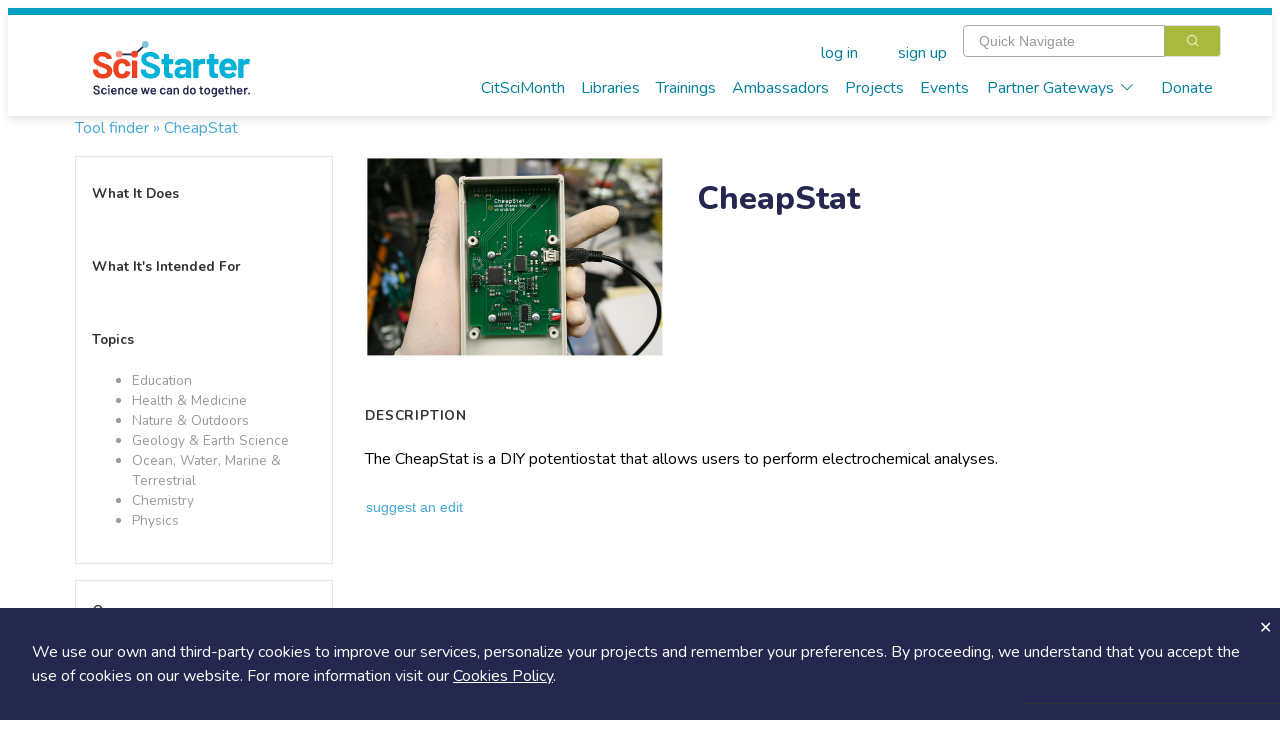

--- FILE ---
content_type: text/html; charset=utf-8
request_url: https://scistarter.org/cheapstat
body_size: 55786
content:
<!DOCTYPE html>

<html>

<head>
  <meta charset="utf-8">
  <!-- Google Tag Manager -->
  <script>(function (w, d, s, l, i) {
      w[l] = w[l] || []; w[l].push({
        'gtm.start':
          new Date().getTime(), event: 'gtm.js'
      }); var f = d.getElementsByTagName(s)[0],
        j = d.createElement(s), dl = l != 'dataLayer' ? '&l=' + l : ''; j.async = true; j.src =
          'https://www.googletagmanager.com/gtm.js?id=' + i + dl; f.parentNode.insertBefore(j, f);
    })(window, document, 'script', 'dataLayer', 'GTM-WXXHZNR');</script>
  <!-- End Google Tag Manager -->
  <style type="text/css"></style>
  <title>CheapStat - SciStarter</title>
  <meta http-equiv="x-ua-compatible" content="ie=edge">
  <!--<meta name="viewport" content="width=device-width, initial-scale=1">-->
  <meta name="viewport" content="width=device-width, initial-scale=1, maximum-scale=1,user-scalable=0" />
  <meta name="description" content=",,None">
  <meta name="facebook-domain-verification" content="ji5oo05zj21x7ygoqwd6me4uci7br5" />
  <meta property="og:site_name" content="SciStarter">
  <meta property="og:type" content="activity" />
  <meta property="og:title" content="CheapStat - SciStarter" />
  <meta property="og:description" content="The CheapStat is a DIY potentiostat that allows users to perform electrochemical analyses." />
  
  <meta property="og:image" content="https://orrery-media.s3.amazonaws.com/attr/2020-01/imported/journal.pone.0023783.g001.png" />
  
  <meta property="fb:app_id" content="255536351159611" />
  <link rel="preconnect" href="https://fonts.googleapis.com">
  <link rel="preconnect" href="https://fonts.gstatic.com" crossorigin>
  <link rel="stylesheet" href="https://static.scistarter.org/css/display.css">
  <link rel="preconnect" href="https://fonts.googleapis.com">
  <link href="https://fonts.googleapis.com/css2?family=Gaegu:wght@300;400;700&family=Lato:ital,wght@0,100;0,400;0,700;0,900;1,100;1,400;1,700;1,900&family=Lora:ital,wght@0,400;0,700;1,400;1,700&family=Montserrat:ital,wght@0,100;0,200;0,400;0,700;0,800;0,900;1,100;1,200;1,400;1,700;1,800;1,900&family=Nunito:ital,wght@0,200..1000;1,200..1000&family=Roboto+Slab:wght@100;200;400;700;800;900&display=swap" rel="stylesheet">
  <link href="https://fonts.googleapis.com/css2?family=Barlow:wght@400;700;800;900&family=Inter:ital,opsz,wght@0,14..32,100..900;1,14..32,100..900&display=swap" rel="stylesheet">
  <link rel="stylesheet" href="https://static.scistarter.org/css/leaflet.css" media="print" onload="this.media='all'" />
  <link rel="stylesheet" href="https://cdnjs.cloudflare.com/ajax/libs/leaflet.draw/1.0.2/leaflet.draw.css" media="print"
        onload="this.media='all'" />
  <link rel="stylesheet" href="https://cdnjs.cloudflare.com/ajax/libs/leaflet.markercluster/1.4.1/MarkerCluster.css"
        media="print" onload="this.media='all'" />
  <link rel="stylesheet"
        href="https://cdnjs.cloudflare.com/ajax/libs/leaflet.markercluster/1.4.1/MarkerCluster.Default.css" media="print"
        onload="this.media='all'" />
  <link href='https://api.tiles.mapbox.com/mapbox-gl-js/v1.5.0/mapbox-gl.css' rel='stylesheet' />
  <link rel="stylesheet" href="https://static.scistarter.org/css/main.css">
  <link rel="stylesheet" href="https://static.scistarter.org/froala_editor/css/froala_style.min.css" media="print"
        onload="this.media='all'">
  <link rel="stylesheet" type="text/css" href="https://static.scistarter.org/css/twverify.css" />
  <link rel="stylesheet" href="https://static.scistarter.org/backport/css/interim-header.css">
  
  
  
  
  
  <script type="text/javascript">
    var _paq = window._paq || [];
    /* tracker methods like "setCustomDimension" should be called before "trackPageView" */
    _paq.push(["setCookieDomain", "*.scistarter.org"]);
    _paq.push(["setDoNotTrack", true]);
    _paq.push(['trackPageView']);
    _paq.push(['enableLinkTracking']);
  </script>
  <script type="application/ld+json">
      {}
    </script>
  <script>!function (f, b, e, v, n, t, s) { if (f.fbq) return; n = f.fbq = function () { n.callMethod ? n.callMethod.apply(n, arguments) : n.queue.push(arguments) }; if (!f._fbq) f._fbq = n; n.push = n; n.loaded = !0; n.version = '2.0'; n.queue = []; t = b.createElement(e); t.async = !0; t.src = v; s = b.getElementsByTagName(e)[0]; s.parentNode.insertBefore(t, s) }(window, document, 'script', 'https://connect.facebook.net/en_US/fbevents.js'); fbq('init', '450413772364141'); fbq('track', 'PageView'); </script>
  <style>
   .ss-verification {
       font-family: 'Nunito','Helvetica Neue','ui-sans-serif','system-ui','sans-serif';
   }
   .ss-verification a {
       color: #0071C2;
       text-decoration: underline;
   }
   .ss-verification a:hover {
       color: #0a619f;
   }
   .ss-ver-banner {
       text-align: center;
       background-color: #d9d9d9;
       padding: 0.5rem 1rem;
   }
   .ss-ver-banner p {
       margin:0;
       padding: 0;
       font-weight: bold;
   }
  </style>
  <!-- Begin 1MA banner -->
  <link rel="stylesheet" href="https://static.scistarter.org/css/acts-banner.css">
  <!-- End 1MA banner -->
</head>

<body class="connected loading" data-id="4635" data-extra=""
  data-static="https://static.scistarter.org/" data-media="https://media.scistarter.org/"
  data-session="0120a448143d0c07770463554de32f2935d56875" >
  <input type="hidden" name="csrfmiddlewaretoken" value="PUUEkfsMdJQ4VoZaL6DW3sBE3Zu3BCQ7wWNCv0SPS42ZLNxaGU77QNUdfmAHpFcv">
  <!-- Google Tag Manager (noscript) -->
  <noscript><iframe src="https://www.googletagmanager.com/ns.html?id=GTM-WXXHZNR" height="0" width="0"
      style="display:none;visibility:hidden"></iframe></noscript>
  <!-- End Google Tag Manager (noscript) -->
  <div id="intermediate">
    <div class="sk-circle">
      <div class="sk-circle1 sk-child"></div>
      <div class="sk-circle2 sk-child"></div>
      <div class="sk-circle3 sk-child"></div>
      <div class="sk-circle4 sk-child"></div>
      <div class="sk-circle5 sk-child"></div>
      <div class="sk-circle6 sk-child"></div>
      <div class="sk-circle7 sk-child"></div>
      <div class="sk-circle8 sk-child"></div>
      <div class="sk-circle9 sk-child"></div>
      <div class="sk-circle10 sk-child"></div>
      <div class="sk-circle11 sk-child"></div>
      <div class="sk-circle12 sk-child"></div>
    </div>
  </div>
  <div id="spinner">
    <div class="shade"></div>
    <div class="lds-ellipsis">
      <div></div>
      <div></div>
      <div></div>
      <div></div>
    </div>
  </div>
  <div id="app">
    
    <!-- <ss-topad v-if="!minimal_header_and_footer"></ss-topad> -->
    <ss-header ref="header" :user="user" :kiosk="kiosk" :minimal="minimal_header_and_footer"></ss-header>
    
    <!-- Begin 1MA banner -->
    <!--  -->
    <!-- <div id="acts-promo">
         <a>
         <div class="o-wrapper">
         <div id="acts-banner">
         Our awesome website engineers are upgrading SciStarter.org so our site will be down July 10 and July 11. We apologize for any inconvenience.
         </div>
         </div>
         </a>
         </div> -->
    <!-- <div id="acts-promo">
         <a href="/citizensciencemonth">
         <div class="o-wrapper">
         <div id="acts-banner">
         <img src="https://static.scistarter.org/img/actsbanner/star.svg" alt="star" class="star" />
         <span>Be part of </span>
         <img src="https://static.scistarter.org/img/actsbanner/acts-logo-banner.svg" alt="one million acts of science logo" id="banner-logo">
         <span> April 1&ndash;30!</span>
         <img src="https://static.scistarter.org/img/actsbanner/star.svg" alt="star" class="star" />
         </div>
         </div>
         </a>
         </div> -->
    <!-- <div id="acts-promo">
         <a href="/citizensciencemonth">
         <div class="o-wrapper">
         <div id="acts-banner">
         <img src="https://static.scistarter.org/img/actsbanner/star.svg" alt="star" class="star" />
         <span>We did it! </span>
         <img src="https://static.scistarter.org/img/actsbanner/acts-logo-banner.svg" alt="one million acts of science logo" id="banner-logo">
         <span> on April 24</span>
         <img src="https://static.scistarter.org/img/actsbanner/star.svg" alt="star" class="star" />
         </div>
         </div>
         </a>
         </div> -->
    <!--  -->
    <!-- End 1MA banner -->
    <div id="funky-log" style="display: none" @click="SciStarter.hide_log()"></div>
    <ss-signals :user="user"></ss-signals>
    <div id="content"><component ref="main" @ready="run_inline_js" :entity="entity" :user="user" :is="entity.component">The CheapStat is a DIY potentiostat that allows users to perform electrochemical analyses.</component></div>
    <ss-footer :user="user" :minimal="minimal_header_and_footer"></ss-footer>
    <ss-notices ref="notices"></ss-notices>
    <el-dialog :visible.sync="modal.visible" :title="modal.title" :before-close="modal_done"
      :close-on-click-modal="modal.closable" :close-on-press-escape="modal.closable" :show-close="modal.closable">
      <component ref="modal_component" :is="modal.is" @done="modal_done" v-bind="modal.bind"></component>
    </el-dialog>
    

    <!-- <div id="pop-up-promo"> -->
    <!--   <header>A Special SciStarter Invitation</header> -->
    <!--   <div class="flex pup-message"> -->
    <!--     <img src="https://static.scistarter.org/img/snm-logo.svg" alt="Science Near Me Logo" /> -->
    <!--     <div> -->
    <!--       <p>Create your free <a href="https://www.sciencenearme.org/">Science Near Me</a> account to find local science festivals, events, talks and more!</p> -->
    <!--       <div class="flex"> -->
    <!--           <button type="button" class="el-button el-button--primary" onclick="window.localStorage.setItem('pop-up-promo', 'hidden'); window.open('https://sciencenearme.org/signup?next=%2F', '_blank');">Join Now</button> -->
    <!--           <button type="button" class="text" onclick="window.localStorage.setItem('pop-up-promo', 'hidden'); document.querySelector('#pop-up-promo').style.display = 'none';">Dismiss</button> -->
    <!--       </div> -->
    <!--     </div> -->
    <!--   </div> -->
    <!-- </div> -->
    <!-- <script> -->
    <!--   if(window.localStorage.getItem('pop-up-promo') == 'hidden') { -->
    <!--     document.querySelector('#pop-up-promo').style.display = 'none'; -->
    <!--   } -->
    <!-- </script> -->

    <!-- <div id="pop-up-promo"> -->
    <!--   <header>A Special SciStarter Invitation</header> -->
    <!--   <div class="flex pup-message"> -->
    <!--     <img src="https://static.scistarter.org/img/what-mean-cool.jpg" alt="What's It Mean To Be Cool logo" /> -->
    <!--     <div> -->
    <!--       <p>Register for <a href="http://scistarter.org/nasa-live">Do NASA Science LIVE</a> on February 21st at 7pm ET . Connect with scientists and discover how to engage in real NASA science that needs your help!</a> -->
    <!--       <div class="flex"> -->
    <!--           <button type="button" class="el-button el-button--primary" onclick="window.localStorage.setItem('pop-up-promo-what-cool', 'hidden'); window.open('https://scistarter.org/go/do-nasa-science-winter', '_blank');">Join Now</button> -->
    <!--           <button type="button" class="text" onclick="window.localStorage.setItem('pop-up-promo-what-cool', 'hidden'); document.querySelector('#pop-up-promo').style.display = 'none';">Dismiss</button> -->
    <!--       </div> -->
    <!--     </div> -->
    <!--   </div> -->
    <!-- </div> -->
    <!-- <script> -->
    <!--   if(window.localStorage.getItem('pop-up-promo-what-cool') == 'hidden') { -->
    <!--     document.querySelector('#pop-up-promo').style.display = 'none'; -->
    <!--   } -->
    <!-- </script> -->

    <!-- <div id="pop-up-promo">
         <header>Become a SciStarter Ambassador!</header>
         <div class="flex pup-message">
         <img src="https://static.scistarter.org/img/badge-ambassador.png" style="object-fit: contain; object-position: top;" alt="SciStarter Ambassador badge logo" />
         <div>
         <p><strong>Applications to join the final cohort in this inaugural class of SciStarter Ambassadors due May 2nd</strong></p>
         <p>Libraries and community organizations need your help to spark excitement for citizen science and <strong>keep the momentum going!</strong></p>
         <p>The SciStarter Ambassador Program offers <strong>FREE training</strong> to volunteers ready to make an impact in their communities.</p>
         <p><strong>Ready to make a difference?</strong> Complete your application by May 2nd to join the movement!</p>
         <div class="flex">
         <button type="button" class="el-button el-button--primary" onclick="window.localStorage.setItem('pop-up-promo-ambassador', 'hidden'); window.open('https://scistarter.org/ambassadors', '_blank');">Get started</button>
         <button type="button" class="text" onclick="window.localStorage.setItem('pop-up-promo-ambassador', 'hidden'); document.querySelector('#pop-up-promo').style.display = 'none';">Dismiss</button>
         </div>
         </div>
         </div>
         </div>
         <script>
         if(window.localStorage.getItem('pop-up-promo-ambassador') == 'hidden') {
         document.querySelector('#pop-up-promo').style.display = 'none';
         }
         </script> -->

    

    <div id="modal-verify" class="relative z-[9999] hidden ss-verification" aria-labelledby="modal-title" role="dialog" aria-modal="true" @click="window.hide_verify_modal()">
      <div class="fixed inset-0 bg-black/75 transition-opacity" aria-hidden="true"></div>
      <div class="fixed inset-0 z-10 w-screen overflow-y-auto">
        <div class="flex min-h-full items-start justify-center p-4 text-center sm:items-center sm:p-0">
          <div class="relative transform overflow-hidden rounded-lg bg-white text-left shadow-xl transition-all sm:my-8 w-[90%] md:max-w-[800px]">
            <div class="bg-white px-4 pb-4 pt-5 sm:p-6 sm:pb-4">
              <div class="text-center">
                <img src="https://static.scistarter.org/img/verify-robot.svg" alt="SciStarter robot holding an envelope" class="mx-auto relative right-[-30px] w-[200px] mb-2" />
                <h1 class="text-3xl font-semibold text-purple mb-2">Verify Your Email</h1>
                <h2 class="text-green text-xl mb-2">Check your email (including spam!) and click on the provided link.</h2>
                <p class="max-[450px] mx-auto mb-4">Until then, you won't be able to earn badges, or access other members-only features, but you can still browse thousands of projects and events!</p>
                <p><a @click="SciStarter.get('resend_verification_email', {}).then(function() {window.alert('Verification link sent again')})">resend link</a></p>
              </div>
            </div>
            <button id="modal-close-verify" type="button" class="absolute top-2 right-4" @click="window.hide_verify_modal()"><svg xmlns="http://www.w3.org/2000/svg" viewBox="0 0 384 512" class="h-4 fill-action-blue"><path d="M342.6 150.6c12.5-12.5 12.5-32.8 0-45.3s-32.8-12.5-45.3 0L192 210.7 86.6 105.4c-12.5-12.5-32.8-12.5-45.3 0s-12.5 32.8 0 45.3L146.7 256 41.4 361.4c-12.5 12.5-12.5 32.8 0 45.3s32.8 12.5 45.3 0L192 301.3 297.4 406.6c12.5 12.5 32.8 12.5 45.3 0s12.5-32.8 0-45.3L237.3 256 342.6 150.6z"/></svg></button>
          </div>
        </div>
      </div>
    </div>
    <script>
     window.show_verify_modal = function() {
         document.querySelector('#modal-verify').style.display = 'block';
     }

     window.hide_verify_modal = function() {
         document.querySelector('#modal-verify').style.display = 'none';
     }
    </script>
  </div>
  
  <script src="https://cdn.jsdelivr.net/npm/vue/dist/vue.min.js"></script>
  
  <script src="https://cdn.jsdelivr.net/npm/vue-scrollto"></script>
  <script src="https://static.scistarter.org/js/element.js"></script>
  <script src="https://static.scistarter.org/js/en.js"></script>
  <script>ELEMENT.locale(ELEMENT.lang.en)</script>
  <script src="https://cdn.jsdelivr.net/npm/lodash/lodash.min.js"></script>
  <script src="https://static.scistarter.org/js/leaflet.js"></script>
  <script src="https://cdnjs.cloudflare.com/ajax/libs/leaflet.draw/1.0.2/leaflet.draw.js"></script>
  <script src="https://cdnjs.cloudflare.com/ajax/libs/leaflet.markercluster/1.4.1/leaflet.markercluster.js"></script>
  <script src='https://api.tiles.mapbox.com/mapbox-gl-js/v1.5.0/mapbox-gl.js'></script>
  <script src="https://static.scistarter.org/js/leaflet-mapbox-gl.js"></script>
  <!-- <script src="https://cdn.jsdelivr.net/npm/velocity-animate/velocity.min.js"></script> -->
  <script src="https://static.scistarter.org/js/main.js"></script>
  <script id="initial-entity" type="application/json">{"id": 4635, "air": false, "box": 71328, "apps": {}, "cost": {"label": "No Cost", "value": 282}, "data": {}, "link": "/cheapstat", "name": "CheapStat", "size": {"label": "Handsized", "value": 257}, "slug": "cheapstat", "soil": false, "tags": [], "type": "Tool", "image": "https://orrery-media.s3.amazonaws.com/attr/2020-01/imported/journal.pone.0023783.g001.png", "links": {}, "power": {}, "value": "CheapStat", "video": null, "water": false, "topics": [{"label": "Education", "value": 24}, {"label": "Health \u0026 Medicine", "value": 23}, {"label": "Nature \u0026 Outdoors", "value": 21}, {"label": "Geology \u0026 Earth Science", "value": 19}, {"label": "Ocean, Water, Marine \u0026 Terrestrial", "value": 14}, {"label": "Chemistry", "value": 10}, {"label": "Physics", "value": 8}], "weight": {"label": "Light", "value": 261}, "air_use": {}, "created": 1580159958437.5469, "get_URL": ["", "", ""], "get_buy": false, "options": {}, "publish": true, "rawdata": {}, "updated": 1580159958430.2969, "updates": {"label": "Unsure", "value": 402}, "air_supp": {}, "assembly": {"label": "Assembly Not Required", "value": 289}, "audience": {}, "buy_cost": {"label": "No Cost", "value": 282}, "buy_link": "", "csm_pick": false, "exchange": null, "function": {}, "intended": {}, "lifetime": {"label": "Unsure", "value": 326}, "projects": {}, "soil_use": {}, "_metadata": {"id": {"edit": ["el-input-number", {}], "internal": true, "is_multi": false}, "air": {"edit": ["el-switch", {"active-text": "Yes", "inactive-text": "No"}], "type": "orrery.core.models.YesOrNo", "choices": null, "options": {}, "require": false, "internal": false, "is_multi": false, "position": 62, "description": "", "choices_info": {}}, "apps": {"edit": ["el-input-number", {}], "type": "orrery.core.models.MultipleIntegers", "choices": [[274, "None"], [275, "iOS"], [276, "Android"], [400, "Unsure"], [401, "Other"]], "options": {"filter": true, "choices": "Tool App"}, "require": false, "internal": false, "is_multi": true, "position": 18, "description": "Related Apps", "choices_info": {"name": "Tool App", "description": "Is there an app"}}, "cost": {"edit": ["el-input-number", {}], "type": "orrery.core.models.Integer", "choices": [[282, "No Cost"], [283, "Less than $20"], [284, "$21\u2013$50"], [285, "$51\u2013$100"], [286, "$101-$250"], [287, "$251-$500"], [307, "$501-$1000"], [339, "$1001-$2500"], [340, "More than $2500"]], "options": {"filter": true, "choices": "Tool Cost"}, "require": true, "internal": false, "is_multi": false, "position": 20, "description": "Cost", "choices_info": {"name": "Tool Cost", "description": "What's the cost"}}, "data": {"edit": ["el-input-number", {}], "type": "orrery.core.models.MultipleIntegers", "choices": [[265, "SD Card"], [266, "USB"], [267, "Internal Memory"], [268, "WiFi"], [269, "Bluetooth"], [396, "Unsure"], [397, "Other"]], "options": {"filter": true, "choices": "Tool Data"}, "require": false, "internal": false, "is_multi": true, "position": 10, "description": "Data Use", "choices_info": {"name": "Tool Data", "description": "What does it do with its data"}}, "name": {"edit": ["el-input", {}], "is_multi": false}, "size": {"edit": ["el-input-number", {}], "type": "orrery.core.models.Integer", "choices": [[257, "Handsized"], [258, "Breadbox"], [259, "Desk-sized"], [260, "Enormous"]], "options": {"filter": true, "choices": "Tool Size"}, "require": false, "internal": false, "is_multi": false, "position": 8, "description": "Size", "choices_info": {"name": "Tool Size", "description": "How big is it"}}, "soil": {"edit": ["el-switch", {"active-text": "Yes", "inactive-text": "No"}], "type": "orrery.core.models.YesOrNo", "choices": null, "options": {}, "require": false, "internal": false, "is_multi": false, "position": 70, "description": "", "choices_info": {}}, "tags": {"edit": ["en-input", {}], "is_tags": true, "is_multi": true}, "image": {"edit": ["ss-fileupload", {"show-filename": true}], "type": "orrery.core.models.File", "choices": null, "options": {}, "require": true, "internal": false, "is_multi": false, "position": 2, "description": "Tool image", "choices_info": {}}, "links": {"edit": ["el-input", {"type": "url"}], "type": "orrery.core.models.MultipleUrls", "choices": null, "options": {}, "require": false, "internal": false, "is_multi": true, "position": 34, "description": "", "choices_info": {}}, "power": {"edit": ["el-input-number", {}], "type": "orrery.core.models.MultipleIntegers", "choices": [[270, "None"], [271, "Battery"], [272, "Power Cable"], [273, "Solar"], [398, "Other"], [399, "Unsure"]], "options": {"filter": true, "choices": "Tool Power"}, "require": false, "internal": false, "is_multi": true, "position": 13, "description": "Power Source", "choices_info": {"name": "Tool Power", "description": "How is it powered"}}, "video": {"edit": ["ss-fileupload", {"show-filename": true}], "type": "orrery.core.models.File", "choices": null, "options": {}, "require": false, "internal": false, "is_multi": false, "position": 33, "description": "", "choices_info": {}}, "water": {"edit": ["el-switch", {"active-text": "Yes", "inactive-text": "No"}], "type": "orrery.core.models.YesOrNo", "choices": null, "options": {}, "require": false, "internal": false, "is_multi": false, "position": 67, "description": "", "choices_info": {}}, "topics": {"edit": ["el-input-number", {}], "type": "orrery.core.models.MultipleIntegers", "choices": [[3, "Agriculture"], [20, "Animals"], [15, "History, Archeology \u0026 Culture"], [13, "Astronomy \u0026 Space"], [22, "Awards"], [12, "Biology"], [11, "Birds"], [10, "Chemistry"], [27, "Climate \u0026 Weather"], [18, "Computers \u0026 Technology"], [7, "Crowd Funding"], [203, "Disaster Response"], [9, "Ecology \u0026 Environment"], [24, "Education"], [4, "Events"], [25, "Food"], [2, "Geography"], [19, "Geology \u0026 Earth Science"], [23, "Health \u0026 Medicine"], [16, "Insects \u0026 Pollinators"], [21, "Nature \u0026 Outdoors"], [14, "Ocean, Water, Marine \u0026 Terrestrial"], [8, "Physics"], [5, "Psychology"], [1, "Social Science"], [17, "Sound"], [6, "Transportation"], [26, "Science Policy"]], "options": {"choices": "Topics"}, "require": true, "internal": false, "is_multi": true, "position": 5, "description": "Relevant topics", "choices_info": {"name": "Topics", "description": ""}}, "weight": {"edit": ["el-input-number", {}], "type": "orrery.core.models.Integer", "choices": [[261, "Light"], [262, "5\u201310 pounds/2-4 kg"], [263, "11\u201320 pounds/5-10 kg"], [264, "Heavy"]], "options": {"filter": true, "choices": "Tool Weight"}, "require": false, "internal": false, "is_multi": false, "position": 9, "description": "Weight", "choices_info": {"name": "Tool Weight", "description": "How heavy is it"}}, "air_use": {"edit": ["el-input-number", {}], "type": "orrery.core.models.MultipleIntegers", "choices": [[341, "Indoors"], [342, "Outdoors"], [343, "Other"]], "options": {"choices": "Tool Environments (Air)"}, "require": false, "internal": false, "is_multi": true, "position": 63, "description": "", "choices_info": {"name": "Tool Environments (Air)", "description": ""}}, "get_URL": {"edit": ["el-input", {"type": "url"}], "type": "orrery.core.models.MultipleUrls", "choices": null, "options": {}, "require": false, "internal": false, "is_multi": true, "position": 17, "description": "Please share the URL of your recommended tool supplier(s)", "choices_info": {}}, "get_buy": {"edit": ["el-switch", {"active-text": "Yes", "inactive-text": "No"}], "type": "orrery.core.models.YesOrNo", "choices": null, "options": {}, "require": false, "internal": false, "is_multi": false, "position": 16, "description": "Buy the tool", "choices_info": {}}, "rawdata": {"edit": ["el-input-number", {}], "type": "orrery.core.models.MultipleIntegers", "choices": [[308, "Raw data is unavailable/Data is only available altered"], [309, "Raw data is available with expertise (Code, API, FTP server, or another query not conspiciously available)"], [310, "Raw data is made plainly available to the end user"]], "options": {"filter": true, "choices": "Tool Data Raw"}, "require": false, "internal": false, "is_multi": true, "position": 11, "description": "Raw Data Access", "choices_info": {"name": "Tool Data Raw", "description": "Is raw data available"}}, "updates": {"edit": ["el-input-number", {}], "type": "orrery.core.models.Integer", "choices": [[333, "Very rare"], [334, "Occasional"], [335, "Often"], [402, "Unsure"]], "options": {"choices": "Tool Update Frequency"}, "require": false, "internal": false, "is_multi": false, "position": 22, "description": "Tool update frequency", "choices_info": {"name": "Tool Update Frequency", "description": ""}}, "air_supp": {"edit": ["el-input-number", {}], "type": "orrery.core.models.MultipleIntegers", "choices": [[344, "Particulate Matter"], [345, "Ozone"], [346, "Nitrogen Dioxide"], [347, "Nitric Oxide"], [348, "Volatile Organic Compounds"], [349, "Relative Humidity"], [350, "Temperature"], [351, "Decibels"], [352, "GPS Coordinates"], [353, "Wind Speed"], [354, "Other"]], "options": {"choices": "Tool Detects (Air)"}, "require": false, "internal": false, "is_multi": true, "position": 65, "description": "", "choices_info": {"name": "Tool Detects (Air)", "description": ""}}, "assembly": {"edit": ["el-input-number", {}], "type": "orrery.core.models.Integer", "choices": [[289, "Assembly Not Required"], [288, "Assembly Required"]], "options": {"filter": true, "choices": "Tool Assembly"}, "require": false, "internal": false, "is_multi": false, "position": 23, "description": "Assembling", "choices_info": {"name": "Tool Assembly", "description": "Is it already built"}}, "audience": {"edit": ["el-input-number", {}], "type": "orrery.core.models.MultipleIntegers", "choices": [[111, "Elementary school (6 - 10 years)"], [112, "Middle school (11 - 13 years)"], [113, "High school (14 - 17 years)"], [114, "College"], [115, "Graduate students"], [116, "Adults"], [117, "Families"], [118, "Seniors"]], "options": {"choices": "Audience"}, "require": false, "internal": false, "is_multi": true, "position": 32, "description": "Who should participate?", "choices_info": {"name": "Audience", "description": ""}}, "buy_cost": {"edit": ["el-input-number", {}], "type": "orrery.core.models.Integer", "choices": [[282, "No Cost"], [283, "Less than $20"], [284, "$21\u2013$50"], [285, "$51\u2013$100"], [286, "$101-$250"], [287, "$251-$500"], [307, "$501-$1000"], [339, "$1001-$2500"], [340, "More than $2500"]], "options": {"choices": "Tool Cost"}, "require": false, "internal": false, "is_multi": false, "position": 46, "description": "", "choices_info": {"name": "Tool Cost", "description": "What's the cost"}}, "buy_link": {"edit": ["el-input", {"type": "url"}], "type": "orrery.core.models.Url", "choices": null, "options": {}, "require": false, "internal": false, "is_multi": false, "position": 45, "description": "", "choices_info": {}}, "function": {"edit": ["el-input-number", {}], "type": "orrery.core.models.MultipleIntegers", "choices": [[253, "Aid/Augment Visual Observations"], [254, "Collect Physical Samples"], [296, "Measure"], [297, "Process Samples"], [298, "Record Images"], [299, "Record Sound"], [300, "Other"], [301, "Unsure"]], "options": {"filter": true, "choices": "Tool Function"}, "require": true, "internal": false, "is_multi": true, "position": 4, "description": "Primary use", "choices_info": {"name": "Tool Function", "description": "What it does"}}, "intended": {"edit": ["el-input-number", {}], "type": "orrery.core.models.MultipleIntegers", "choices": [[255, "To educate and/or engage people"], [256, "For long-term, typically routine data collection"], [302, "For short-term screening (such as upsets or episodic monitoring for high concentration events)"], [303, "To study personal exposure/human health risk"], [304, "For decision support and/or advocacy (to inform policymakers)"], [305, "Other"], [306, "Unsure"]], "options": {"filter": true, "choices": "Tool Intent"}, "require": true, "internal": false, "is_multi": true, "position": 6, "description": "Purpose", "choices_info": {"name": "Tool Intent", "description": "What it's for"}}, "lifetime": {"edit": ["el-input-number", {}], "type": "orrery.core.models.Integer", "choices": [[320, "Single use"], [321, "Should last a day"], [322, "Should last a week"], [323, "Should last a few weeks"], [324, "Should last at least a year"], [325, "Should last more or less forever"], [326, "Unsure"]], "options": {"filter": true, "choices": "Tool Lifetime"}, "require": false, "internal": false, "is_multi": false, "position": 21, "description": "Years of Use", "choices_info": {"name": "Tool Lifetime", "description": "How long does it last"}}, "projects": {"edit": ["ss-entity-select", {"require": false, "multiple": true}], "type": "orrery.core.models.MultipleOtherEntities", "choices": null, "options": {}, "require": false, "internal": false, "is_multi": true, "position": 35, "description": "Projects that use this tool", "choices_info": {}}, "soil_use": {"edit": ["el-input-number", {}], "type": "orrery.core.models.MultipleIntegers", "choices": [[373, "Gardens"], [374, "Childrens' Play Areas"], [375, "Yards"], [376, "Flooded Areas"], [377, "Spill Zones"], [378, "Other"]], "options": {"choices": "Tool Environments (Soil)"}, "require": false, "internal": false, "is_multi": true, "position": 71, "description": "", "choices_info": {"name": "Tool Environments (Soil)", "description": ""}}, "component": {"edit": ["el-input", {}], "internal": true, "is_multi": false}, "demos_url": {"edit": ["el-input", {"type": "url"}], "type": "orrery.core.models.Url", "choices": null, "options": {}, "require": false, "internal": false, "is_multi": false, "position": 75, "description": "", "choices_info": {}}, "evaluated": {"edit": ["el-input-number", {}], "type": "orrery.core.models.Integer", "choices": [[294, "Not Formally Evaluated"], [295, "Formally Evaluated"]], "options": {"filter": true, "choices": "Tool Evaluated"}, "require": false, "internal": false, "is_multi": false, "position": 28, "description": "Evaluations", "choices_info": {"name": "Tool Evaluated", "description": "Is it evaluated"}}, "finaldata": {"edit": ["el-input-number", {}], "type": "orrery.core.models.MultipleIntegers", "choices": [[311, "All data is free and publicly available"], [312, "All data is free and available to members, or by profiles with granted access"], [313, "Some data is free, further data comes at a cost"], [314, "Data is free from the device, but at a cost in the cloud"], [315, "Data access is provided at a cost to the user"]], "options": {"filter": true, "choices": "Tool Data Access"}, "require": false, "internal": false, "is_multi": true, "position": 12, "description": "Final Data Access", "choices_info": {"name": "Tool Data Access", "description": "How to access data"}}, "get_build": {"edit": ["el-switch", {"active-text": "Yes", "inactive-text": "No"}], "type": "orrery.core.models.YesOrNo", "choices": null, "options": {}, "require": false, "internal": false, "is_multi": false, "position": 14, "description": "Build the tool", "choices_info": {}}, "soil_supp": {"edit": ["el-input-number", {}], "type": "orrery.core.models.MultipleIntegers", "choices": [[379, "Heavy Metals (including lead)"], [380, "Semi-volatiles, including Polyclic Aromatic Hydrocarbons"], [381, "Chlorinated Compounds (PCBs and Dioxins)"], [382, "Pesticides"], [383, "Volatiles (application dependant)"], [384, "Polyfluoroalkyl (PFA) Substances"], [385, "pH, Alkalinity"], [386, "Petroleum and Other Hydrocarbons"], [387, "Other"]], "options": {"choices": "Tool Detects (Soil)"}, "require": false, "internal": false, "is_multi": true, "position": 73, "description": "", "choices_info": {"name": "Tool Detects (Soil)", "description": ""}}, "water_use": {"edit": ["el-input-number", {}], "type": "orrery.core.models.MultipleIntegers", "choices": [[361, "Fresh Water"], [362, "Brackish Water"], [363, "Salt Water"], [364, "Drinking Water"], [365, "Waste Water"], [366, "Other"]], "options": {"choices": "Tool Environments (Water)"}, "require": false, "internal": false, "is_multi": true, "position": 68, "description": "", "choices_info": {"name": "Tool Environments (Water)", "description": ""}}, "air_detect": {"edit": ["el-input-number", {}], "type": "orrery.core.models.MultipleIntegers", "choices": [[344, "Particulate Matter"], [345, "Ozone"], [346, "Nitrogen Dioxide"], [347, "Nitric Oxide"], [348, "Volatile Organic Compounds"], [349, "Relative Humidity"], [350, "Temperature"], [351, "Decibels"], [352, "GPS Coordinates"], [353, "Wind Speed"], [354, "Other"]], "options": {"choices": "Tool Detects (Air)"}, "require": false, "internal": false, "is_multi": true, "position": 64, "description": "", "choices_info": {"name": "Tool Detects (Air)", "description": ""}}, "automation": {"edit": ["el-input-number", {}], "type": "orrery.core.models.Integer", "choices": [[278, "Does Not Automatically Record Data"], [277, "Automatically Records Data"]], "options": {"filter": true, "choices": "Tool Automation"}, "require": false, "internal": false, "is_multi": false, "position": 27, "description": "Automated", "choices_info": {"name": "Tool Automation", "description": "Is it automatic"}}, "borrow_zip": {"edit": ["el-input", {"type": "text"}], "type": "orrery.core.models.ShortText", "choices": null, "options": {}, "require": false, "internal": false, "is_multi": false, "position": 56, "description": "", "choices_info": {}}, "build_cost": {"edit": ["el-input-number", {}], "type": "orrery.core.models.Integer", "choices": [[282, "No Cost"], [283, "Less than $20"], [284, "$21\u2013$50"], [285, "$51\u2013$100"], [286, "$101-$250"], [287, "$251-$500"], [307, "$501-$1000"], [339, "$1001-$2500"], [340, "More than $2500"]], "options": {"choices": "Tool Cost"}, "require": false, "internal": false, "is_multi": false, "position": 60, "description": "", "choices_info": {"name": "Tool Cost", "description": "What's the cost"}}, "build_link": {"edit": ["el-input", {"type": "url"}], "type": "orrery.core.models.Url", "choices": null, "options": {}, "require": false, "internal": false, "is_multi": false, "position": 59, "description": "", "choices_info": {}}, "build_time": {"edit": ["el-input-number", {}], "type": "orrery.core.models.Integer", "choices": [[336, "A few hours"], [337, "A week or less"], [338, "Dedicated effort"], [403, "Unsure"]], "options": {"choices": "Tool Build Time"}, "require": false, "internal": false, "is_multi": false, "position": 61, "description": "", "choices_info": {"name": "Tool Build Time", "description": ""}}, "buy_vendor": {"edit": ["el-input", {"type": "text"}], "type": "orrery.core.models.ShortText", "choices": null, "options": {}, "require": false, "internal": false, "is_multi": false, "position": 44, "description": "", "choices_info": {}}, "get_borrow": {"edit": ["el-switch", {"active-text": "Yes", "inactive-text": "No"}], "type": "orrery.core.models.YesOrNo", "choices": null, "options": {}, "require": false, "internal": false, "is_multi": false, "position": 15, "description": "Borrow the tool", "choices_info": {}}, "processing": {"edit": ["el-input-number", {}], "type": "orrery.core.models.Integer", "choices": [[292, "Lab Processing Not Required"], [293, "Lab Processing Required"]], "options": {"filter": true, "choices": "Tool Processing"}, "require": false, "internal": false, "is_multi": false, "position": 25, "description": "Lab Requirements", "choices_info": {"name": "Tool Processing", "description": "Does it require lab work"}}, "borrow_city": {"edit": ["el-input", {"type": "text"}], "type": "orrery.core.models.ShortText", "choices": null, "options": {}, "require": false, "internal": false, "is_multi": false, "position": 54, "description": "", "choices_info": {}}, "borrow_cost": {"edit": ["el-input-number", {}], "type": "orrery.core.models.Integer", "choices": [[282, "No Cost"], [283, "Less than $20"], [284, "$21\u2013$50"], [285, "$51\u2013$100"], [286, "$101-$250"], [287, "$251-$500"], [307, "$501-$1000"], [339, "$1001-$2500"], [340, "More than $2500"]], "options": {"choices": "Tool Cost"}, "require": false, "internal": false, "is_multi": false, "position": 49, "description": "", "choices_info": {"name": "Tool Cost", "description": "What's the cost"}}, "borrow_link": {"edit": ["el-input", {"type": "url"}], "type": "orrery.core.models.Url", "choices": null, "options": {}, "require": false, "internal": false, "is_multi": false, "position": 48, "description": "", "choices_info": {}}, "calibration": {"edit": ["el-input-number", {}], "type": "orrery.core.models.Integer", "choices": [[290, "Calibration Not Required"], [291, "Calibration Required"]], "options": {"filter": true, "choices": "Tool Calibration"}, "require": false, "internal": false, "is_multi": false, "position": 24, "description": "Calibration", "choices_info": {"name": "Tool Calibration", "description": "Is it calibrated"}}, "description": {"edit": ["el-input", {"type": "textarea"}], "type": "orrery.core.models.Text", "choices": null, "options": {}, "require": true, "internal": false, "is_multi": false, "position": 7, "description": "Description", "choices_info": {}}, "soil_detect": {"edit": ["el-input-number", {}], "type": "orrery.core.models.MultipleIntegers", "choices": [[379, "Heavy Metals (including lead)"], [380, "Semi-volatiles, including Polyclic Aromatic Hydrocarbons"], [381, "Chlorinated Compounds (PCBs and Dioxins)"], [382, "Pesticides"], [383, "Volatiles (application dependant)"], [384, "Polyfluoroalkyl (PFA) Substances"], [385, "pH, Alkalinity"], [386, "Petroleum and Other Hydrocarbons"], [387, "Other"]], "options": {"choices": "Tool Detects (Soil)"}, "require": false, "internal": false, "is_multi": true, "position": 72, "description": "", "choices_info": {"name": "Tool Detects (Soil)", "description": ""}}, "air_approach": {"edit": ["el-input-number", {}], "type": "orrery.core.models.MultipleIntegers", "choices": [[355, "UV Absorbtion (FEM Method)"], [356, "Metal Oxide"], [357, "Optical"], [358, "Electrochem"], [359, "Filter Based"], [360, "Other"]], "options": {"choices": "Tool Approach (Air)"}, "require": false, "internal": false, "is_multi": true, "position": 66, "description": "", "choices_info": {"name": "Tool Approach (Air)", "description": ""}}, "borrow_state": {"edit": ["el-input", {"type": "text"}], "type": "orrery.core.models.ShortText", "choices": null, "options": {}, "require": false, "internal": false, "is_multi": false, "position": 55, "description": "", "choices_info": {}}, "image_credit": {"edit": ["el-input", {"type": "textarea"}], "type": "orrery.core.models.Text", "choices": null, "options": {}, "require": false, "internal": false, "is_multi": false, "position": 3, "description": "Only upload images you have the rights to share. If using Creative Commons, please include the proper attribution (e.g., CC-BY-SA).", "choices_info": {}}, "instructions": {"edit": ["el-input", {"type": "textarea"}], "type": "orrery.core.models.Text", "choices": null, "options": {}, "require": false, "internal": false, "is_multi": false, "position": 31, "description": "", "choices_info": {}}, "search_terms": {"edit": ["el-input", {"type": "textarea"}], "type": "orrery.core.models.Text", "choices": null, "options": {}, "require": false, "internal": false, "is_multi": false, "position": 43, "description": "Search Keywords or Terms", "choices_info": {}}, "subscription": {"edit": ["el-input-number", {}], "type": "orrery.core.models.Integer", "choices": [[319, "This Tool Does Not Require a Subscription"], [318, "This Tool Requires a Subscription"]], "options": {"filter": true, "choices": "Tool Subscription"}, "require": false, "internal": false, "is_multi": false, "position": 19, "description": "Subscription Fee", "choices_info": {"name": "Tool Subscription", "description": "Is a subscription required"}}, "water_detect": {"edit": ["el-input-number", {}], "type": "orrery.core.models.MultipleIntegers", "choices": [[367, "Nutrients"], [368, "Bacteria"], [369, "Dissolved Oxygen"], [370, "Turbidity"], [371, "Temperature"], [372, "Other"]], "options": {"choices": "Tool Detects (Water)"}, "require": false, "internal": false, "is_multi": true, "position": 69, "description": "", "choices_info": {"name": "Tool Detects (Water)", "description": ""}}, "borrow_lender": {"edit": ["el-input", {"type": "text"}], "type": "orrery.core.models.ShortText", "choices": null, "options": {}, "require": false, "internal": false, "is_multi": false, "position": 47, "description": "", "choices_info": {}}, "borrow_pickup": {"edit": ["el-switch", {"active-text": "Yes", "inactive-text": "No"}], "type": "orrery.core.models.YesOrNo", "choices": null, "options": {}, "require": false, "internal": false, "is_multi": false, "position": 51, "description": "", "choices_info": {}}, "borrow_street": {"edit": ["el-input", {"type": "text"}], "type": "orrery.core.models.ShortText", "choices": null, "options": {}, "require": false, "internal": false, "is_multi": false, "position": 53, "description": "", "choices_info": {}}, "evaluated_URL": {"edit": ["el-input", {"type": "url"}], "type": "orrery.core.models.Url", "choices": null, "options": {}, "require": false, "internal": false, "is_multi": false, "position": 29, "description": "Please share the URL(s) of the formal evaluations.", "choices_info": {}}, "soil_approach": {"edit": ["el-input-number", {}], "type": "orrery.core.models.MultipleIntegers", "choices": [[388, "Inductively Coupled Plasma (ICP)"], [389, "Gas Chromatography/Mass Spectrometry (GC-MS)"], [390, "Gas Chromatography/Electron Capture Detector or Electrolytic Conductivity Detector"], [391, "Gas Chromatography/Flame Ionization (GC/FID)"], [392, "Liquid Chromatography/Mass Spec/Mass/Spec (LC/MS/MS)"], [393, "Wet Chemistry Techniques: Titration, gravimetric and colorimetric methods"], [394, "Other"]], "options": {"choices": "Tool Approach (Soil)"}, "require": false, "internal": false, "is_multi": true, "position": 74, "description": "", "choices_info": {"name": "Tool Approach (Soil)", "description": ""}}, "borrow_at_site": {"edit": ["el-switch", {"active-text": "Yes", "inactive-text": "No"}], "type": "orrery.core.models.YesOrNo", "choices": null, "options": {}, "require": false, "internal": false, "is_multi": false, "position": 52, "description": "", "choices_info": {}}, "borrow_country": {"edit": ["el-input", {"type": "text"}], "type": "orrery.core.models.ShortText", "choices": null, "options": {}, "require": false, "internal": false, "is_multi": false, "position": 57, "description": "", "choices_info": {}}, "evaluated_file": {"edit": ["ss-fileupload", {"show-filename": true}], "type": "orrery.core.models.File", "choices": null, "options": {}, "require": false, "internal": false, "is_multi": false, "position": 30, "description": "Please share the PDF(s) of the formal evaluations.", "choices_info": {}}, "borrow_delivered": {"edit": ["el-switch", {"active-text": "Yes", "inactive-text": "No"}], "type": "orrery.core.models.YesOrNo", "choices": null, "options": {}, "require": false, "internal": false, "is_multi": false, "position": 50, "description": "", "choices_info": {}}, "build_instructor": {"edit": ["el-input", {"type": "text"}], "type": "orrery.core.models.ShortText", "choices": null, "options": {}, "require": false, "internal": false, "is_multi": false, "position": 58, "description": "", "choices_info": {}}, "instructions_url": {"edit": ["el-input", {"type": "url"}], "type": "orrery.core.models.Url", "choices": null, "options": {}, "require": false, "internal": false, "is_multi": false, "position": 76, "description": "", "choices_info": {}}, "consumable_materials": {"edit": ["el-input-number", {}], "type": "orrery.core.models.Integer", "choices": [[317, "Consumable Materials Not Required"], [316, "Consumable Materials Required"]], "options": {"filter": true, "choices": "Tool Consumable Materials"}, "require": false, "internal": false, "is_multi": false, "position": 26, "description": "Consumable Materials", "choices_info": {"name": "Tool Consumable Materials", "description": "Does it consume materials"}}}, "component": "ss-tool", "demos_url": null, "evaluated": {"label": "Formally Evaluated", "value": 295}, "finaldata": {}, "get_build": true, "legacy_id": null, "soil_supp": {}, "water_use": {}, "air_detect": {}, "automation": {"label": "", "value": null}, "borrow_zip": "", "build_cost": {"label": "No Cost", "value": 282}, "build_link": "", "build_time": {"label": "Unsure", "value": 403}, "buy_vendor": "", "get_borrow": false, "processing": {"label": "Lab Processing Not Required", "value": 292}, "references": [], "borrow_city": "", "borrow_cost": {"label": "No Cost", "value": 282}, "borrow_link": "", "calibration": {"label": "Calibration Not Required", "value": 290}, "description": "The CheapStat is a DIY potentiostat that allows users to perform electrochemical analyses.", "soil_detect": {}, "air_approach": {}, "borrow_state": "", "image_credit": "", "instructions": "", "members_only": false, "search_terms": null, "subscription": {"label": "This Tool Does Not Require a Subscription", "value": 319}, "water_detect": {}, "borrow_lender": "", "borrow_pickup": false, "borrow_street": "", "evaluated_URL": "http://journals.plos.org/plosone/article?id=10.1371/journal.pone.0023783", "is_zooniverse": false, "soil_approach": {}, "borrow_at_site": false, "borrow_country": "", "evaluated_file": null, "borrow_delivered": false, "build_instructor": "", "instructions_url": null, "consumable_materials": {"label": "Consumable Materials Required", "value": 316}, "can_edit": false}</script>
  <script>
    Vue.use(VueSocialSharing);
    Vue.use(AddToCalendar);
    Vue.use(VueClipboard);

    Vue.filter('commaNumber', function (val) {
      if (val === undefined) return '';
      return val.toString().replace(/\B(?=(\d{3})+(?!\d))/g, ",");
    });


    var ss_app = new Vue({
      el: '#app',

      data: {
        user: { pending: true, authenticated: false, id: 0 },
        kiosk: true,
        modal: { visible: false, title: '', is: '', initial_state: null, prom: null, after: null, bind: {}, closable: true },
        entity: {},
        spinner: 1,
        authentication_promise: null,
        authentication_checked: false,
        force_minimal: false,
        title: 'CheapStat',
        title_suffix: ' - SciStarter',
        debug: false
       },

    computed: {
      branches: function() {
        var ret = {};
        var params = new URLSearchParams(window.location.search);
        var branches = params.getAll('branch');
        branches.forEach(function (x) { ret[x] = true; });
        return ret;
      },

      needs_ios_modal_fix: function() {
        var ua = navigator.userAgent;

        if (ua.indexOf('iPad') >= 0 || ua.indexOf('iPhone') >= 0) {
          var version_string = ua.slice(ua.indexOf('OS ') + 3, 10).split(' ')[0];
          var parts = version_string.split('_');
          major = parseInt(parts[0]);
          minor = parseInt(parts[1]);
          if (major < 11 || (major == 11 && minor < 3)) {
            return true;
          }
        }

        return false;
      },

      minimal_header_and_footer: function() {
        if (
          this.force_minimal ||
          this.user.site_dressing == 'SciStarter Education'
        ) {
          return true;
        }

        return false;
      }
    },

    watch: {
      title: function() {
        SciStarter.q('title').textContent = this.title + this.title_suffix;
      }
    },

    mounted: function() {
      var ctx = this;

      window.setTimeout(ctx.run_inline_js, 5000);

        // This creates unsupportable traffic levels, and the collected data is not being used by anyone.
        /* ctx.$el.addEventListener('click', function (event) {
         *   if (!!event.ss_already_processed) return;

         *   params = {
         *     session: "0120a448143d0c07770463554de32f2935d56875",
         *     on_page: window.location.pathname + window.location.search + window.location.hash,
         *     element_type: event.target.nodeName,
         *     element_id: event.target.id,
         *     element_class: event.target.className,
         *   };

         *   var context = event.target.closest('[data-context]');
         *   if (!!context) {
         *     params.context = context.dataset.context;
         *   }

         *   switch (event.target.nodeName) {
         *     case 'A':
         *       params.text = event.target.innerText.slice(0, 32).replace('\n', ' ');
         *       params.href = event.target.href;
         *       break;
         *     case 'INPUT':
         *     case 'BUTTON':
         *       params.name = event.target.name;
         *       params.value = event.target.value;
         *       break;
         *     case 'DIV':
         *     case 'SPAN':
         *     case 'P':
         *       params.text = event.target.innerText.slice(0, 32).replace('\n', ' ');
         *       break;
         *     case 'IMG':
         *       params.text = event.target.alt;
         *     default:
         *   };

         *   SciStarter.get('stream_click', params);
         * }); */

        var params = new URLSearchParams(window.location.search);

      SciStarter.q('body').classList.remove('loading');
      ctx.pop_spinner();

      if (this.needs_ios_modal_fix) {
        SciStarter.q('html').classList.add('ios-modal-bug');
      }

      ctx.authentication_promise = new Promise(function (resolve, reject) {
        SciStarter.get('me').then(function (user) {
          ctx.user = user;
          ctx.authentication_checked = true;

          if (user.authenticated) {
            window.document.styleSheets[0].insertRule('.not-logged-in { display: none !important; }', 0);
          }
          else {
            window.document.styleSheets[0].insertRule('.not-logged-out { display: none !important; }', 0);
          }

          /* if(!user.authenticated) {
             SciStarter.autoclose_socket();
             } */
          resolve(user);
        });
      });

      ctx.kiosk = false;

      SciStarter.deliver.many('connection', function (message) {
        //Do it this way instead of through Vue so as not to get tangled with the spinner
        cl = SciStarter.q('body').classList;

        if (message.value == 'connected') {
          cl.remove('connecting');
          cl.add('connected');
        }
        else {
          cl.remove('connected');
          cl.add('connecting');
        }
      });

      SciStarter.deliver.many('ask', function (message) {
        if (!message.exclude || window.location.pathname.indexOf(message.exclude) < 0) {
          ctx.modal_start(message.title, message.component, message.initial_state, message.bind);
        }
      });

      SciStarter.deliver.many('error', function (err) {
        console.warn(err.error, err.detail);
        if (err.error.indexOf('denied') < 0) {
          ctx.notify('error', err.error);
        }
        else {
          ctx.modal_start('', 'ss-signup');
        }
      });

      this.entity = JSON.parse(document.getElementById('initial-entity').textContent);

      if (params.get('show') === 'password-reset') {
        this.modal_start('Set password', 'ss-password-reset-choose');
      }
    },

    methods: {
      modal_start: function(title, component, initial_state, bind, closable) {
        var ctx = this;
        var after = null;

        var prom = new Promise(function (resolve, reject) {
          after = { resolve: resolve, reject: reject };
        });

        function _start() {
          if (!!ctx.$refs.modal_component && !!ctx.$refs.modal_component.updated) {
            ctx.$refs.modal_component.updated();
          }
          ctx.modal.title = title;
          ctx.modal.bind = !!bind ? bind : {};
          ctx.modal.is = component;
          ctx.modal.initial_state = initial_state || null;
          ctx.modal.prom = prom;
          ctx.modal.after = after;
          ctx.modal.closable = (closable === undefined) ? true : !!closable;
          ctx.modal.visible = true;
        }

        if (ctx.modal.visible) {
          ctx.modal.prom.then(_start);
        }
        else {
          _start();
        }

        return prom;
      },

      modal_done: function(state) {
        after = this.modal.after;

        this.modal.visible = false;
        this.modal.after = null;

        if (!!state) {
          if (state === true) state = {};
          _.defaults(state, this.modal.initial_state || {});
          if (!!after) after.resolve(state);
        }
        else {
          if (!!after) after.reject();
        }

      },

      notify: function(type, message) {
        if (!!this.$refs.notices) {
          return this.$refs.notices.add(type, message);
        }
      },

      unnotify: function(handle) {
        if (!!this.$refs.notices && !!handle) {
          this.$refs.notices.remove(handle);
        }
      },

      push_spinner: function() {
        this.spinner += 1;
        SciStarter.q('#intermediate').classList.remove('hidden');
      },

      pop_spinner: function() {
        this.spinner = Math.max(this.spinner - 1, 0);
        if (this.spinner == 0) {
          SciStarter.q('#intermediate').classList.add('hidden');
        }
      },

      refresh: function(new_entity) {
        if (!!new_entity) {
          this.entity = new_entity;
        }
        else {
          var ctx = this;
          if (!!SciStarter.entity_id) {
            var handle = SciStarter.notify('working', 'Loading...');
            SciStarter.get('entity', { id: SciStarter.entity_id, extended: true, lang: window.localStorage.getItem("preferred-language") || "en" })
              .then(function (entity) {
                ctx.entity = entity;
                SciStarter.unnotify(handle);
                //ctx.pop_spinner();
              });
          }
        }
      },

      raw: function() {
        document.body.addClass('raw');
      },

      run_inline_js: function() {
        if(!!window.inline_js_after_load) {
          window.inline_js_after_load();
          window.inline_js_after_load = null;
        }
      }
    }
    });
  </script>
  
  <!-- This service was discontinued when the company was purchased -->
  <!-- <a href="https://badges.beyondsecurity.com/vulnerability-scanner-verification/scistarter.org"><img src="https://badges.beyondsecurity.com/verification-images/scistarter.org/vulnerability-scanner-2.gif" alt="Website Security Test" border="0"></a> -->
  <script>
   if ('serviceWorker' in navigator) {
       // Make sure the service worker is unregistered, for now.
       navigator.serviceWorker.getRegistrations().then(
           function (registrations) {
               for (let registration of registrations) {
                   registration.unregister();
               }
       });
       /*
          navigator.serviceWorker.register('/sw.js')
          .then((reg) => {
          console.log('Registration succeeded. Scope is ' + reg.scope);
          }).catch((error) => {
          console.log('Registration failed with ' + error);
          });
        */
   }
  </script>

  <script>
   window.inline_js_after_load = function() {
       let el;
       

       
   }

   
  </script>
</body>

</html>


--- FILE ---
content_type: text/javascript
request_url: https://d26ez3vemj2k1j.cloudfront.net/components/tool/component_tool.js
body_size: 7238
content:
{
    template: atob("[base64]"),

    // the entity value will contain all of the tool's attributes
    props: ['entity'],

    data: function() { return {
        recommendations: -1,

        tab_position: 'left', // need for responsive rendering

        show_more: false,

        suggestDialog: false,

        suggestion: {
          kind: 'tool',
          about: this.entity.slug,
          name: null,
          email: null,
          text: null,
          title: null
        },

        tab: 'view',

        extra_lenders: [],

        changed: false,

        image_url_override: null,
    }},

    computed: {
        image_url: function() {
            if(!!this.image_url_override) return this.image_url;
            if(!!this.entity.image && !!this.entity.image.length) return this.entity.image;
            return SciStarter.static('img/tools/all.svg');
        },

        forum: function() {
            return 'tool--' + this.entity.slug;
        },

        bbb: function(){
            return {borrow: this.entity.get_borrow, buy: this.entity.get_buy, build: this.entity.get_build};
        },

        grouped_lenders: function() {
            if(!this.lenders || this.lenders.lenfth === 0) return [];

            var ret = [];

            var country = {
                name: this.lenders[0].country,
                states: []
            };

            var state = {
                name: this.lenders[0].state,
                lenders: []
            };

            for(var i = 0; i < this.lenders.length; i++) {
                var lender = this.lenders[i];

                if(lender.state != state.name) {
                    country.states.push(state);
                    state = {
                        name: lender.state,
                        lenders: []
                    };
                }

                if(lender.country != country.name) {
                    ret.push(country);
                    country = {
                        name: lender.country,
                        states: []
                    };
                }

                state.lenders.push(lender);
            }

            country.states.push(state);
            ret.push(country);

            return ret;
        }
    },

    created: function() {
        window.addEventListener('resize', this.handleResize)
        this.handleResize();
    },

    destroyed: function() {
        window.removeEventListener('resize', this.handleResize)
    },

    mounted: function() {
        var ctx = this;

        SciStarter.get('tool_lenders_for', {tool: ctx.entity.id}).then(function(data) {

        });

        SciStarter.get('get_ratings_and_reviews', {entity: ctx.entity.id}).then(function(data) {
            ctx.recommendations = data.up;
        });
    },

    methods: {
        edited: function() {
            this.changed = true;
        },

        hide_tool: function() {
            this.entity.hidden = true;
            this.save();
        },

        unhide_tool: function() {
            this.entity.hidden = false;
            this.save();
        },

        save: function() {
            var ctx = this;

            var handle = SciStarter.notify('working', 'Saving');

            SciStarter.get('entity_save', _.cloneDeep(ctx.entity))
                      .then(function() {
                          ctx.changed = false;
                          if(!!ctx.image_url_override) {
                              ctx.entity.image = ctx.image_url_override;
                              ctx.image_url_override = null;
                          }
                      })
                      .finally(function() {
                          SciStarter.unnotify(handle);
                      });

        },

        recommend: function() {
            var ctx = this;

            SciStarter.get('rate_thumbs_up', {entity: ctx.entity.id}).then(function(data) {
                if(ctx.recommendations < 1) {
                    ctx.recommendations = 1;
                }
                else {
                    ctx.recommendations += 1;
                }
            });
        },

        send_suggestion: function() {
            this.suggestDialog = false;

            SciStarter.get('save_suggestion', this.suggestion).then(function() {
                this.suggestion.text = "";
                this.suggestion.title = "";
            });
        },

        handleResize: function() {
            var ctx = this;
            if (window.innerWidth <= 500) {
                ctx.tab_position = 'top';
            } else {
                ctx.tab_position = 'left';
            }
        }
    }
}

--- FILE ---
content_type: text/javascript
request_url: https://d26ez3vemj2k1j.cloudfront.net/components/tool_range/component_tool_range.js
body_size: 334
content:
{
    template: atob("[base64]"),

    props: ['label','val','fields'],

    data: function() { return {

    }},

    computed: {
        left: function(){
          var ctx = this;
          if(!ctx.fields || !ctx.fields.length) return 1;
          var index;
          ctx.fields.map((o,i) => {
            if (o[0] == ctx.val.value) {
              index = i;
            }
          } );
          return index/ctx.fields.length * 100;
        },
        width: function(){
          if(!this.fields || !this.fields.length) return 1;
          return 1/this.fields.length * 100;
        },
    },

    mounted: function() {

    },

    methods: {

    },
}

--- FILE ---
content_type: text/javascript
request_url: https://d26ez3vemj2k1j.cloudfront.net/components/forum/component_forum.js
body_size: 729
content:
{
    template: atob("[base64]"),

    props: ['forum', 'user', 'post-label', 'universal'],

    data: function() { return {
        top: [],
        page: 0,
    }},

    computed: {
        selected_user() {
            if(this.user) {
                return this.user;
            }
            return window.ss_app.user;
        },

        post_label: function() {
            return !!this.postLabel ? this.postLabel : 'Post';
        },
    },

    mounted: function() {
        this.load_more();
    },

    methods: {
        load_more: function() {
            var ctx = this;
            SciStarter.get('forum_top_posts', {forum: !!this.universal ? '*' : (ctx.forum || '*'), page: ctx.page}).then(function(data) {
                ctx.top.push.apply(ctx.top, data.top);
            });
        },
    },
}